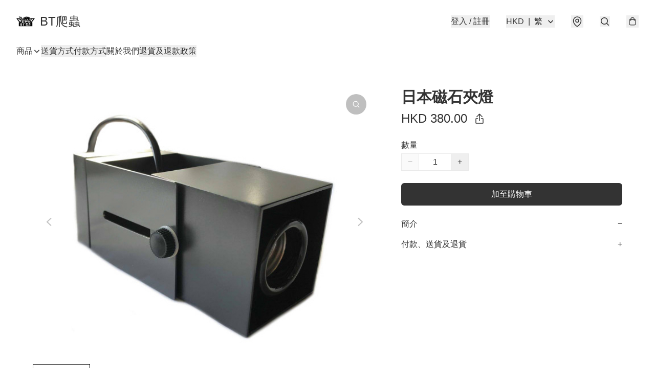

--- FILE ---
content_type: application/javascript
request_url: https://www.btreptile.store/fb_pixel_page_view
body_size: -201
content:
(function initFBQ(){var fbPixelUserData = {};fbq('init', "3090636197879259", fbPixelUserData, { agent: 'plboutir' });fbq('track', "PageView", {}, { eventID: "114961f3ed274f1eaa45100df4f90776" });}())